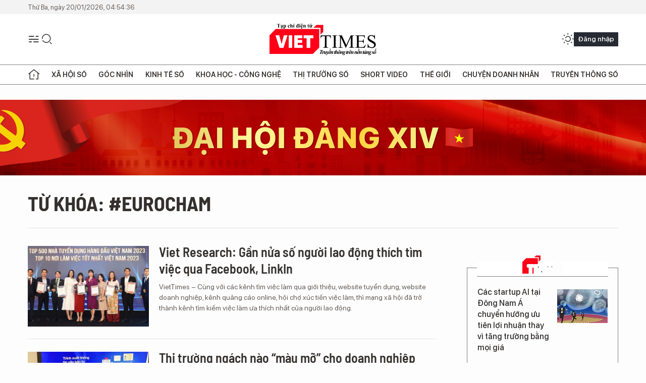

--- FILE ---
content_type: text/html;charset=utf-8
request_url: https://m.viettimes.vn/eurocham-tag29193.html
body_size: 4989
content:

 <!DOCTYPE html>
<html lang="vi">
<head>


 <title>EuroCham - tin tức, hình ảnh, video, bình luận | Viettimes - tin tức và phân tích chuyên sâu kinh tế, quốc tế, y tế</title>
<meta name="description" content="Tin nhanh, hình ảnh, video clip, bình luận mới về EuroCham. Cập nhật nhiều tin tức độc quyền 24h về EuroCham nhanh và nóng nhất liên tục trong ngày"/>
<meta name="keywords" content="Tin nhanh, hình ảnh, video clip, bình luận mới về EuroCham. Cập nhật nhiều tin tức độc quyền 24h về EuroCham nhanh và nóng nhất liên tục trong ngày"/>
<meta name="news_keywords" content="Tin nhanh, hình ảnh, video clip, bình luận mới về EuroCham. Cập nhật nhiều tin tức độc quyền 24h về EuroCham nhanh và nóng nhất liên tục trong ngày"/>
<meta http-equiv="Content-Type" content="text/html; charset=utf-8" />
<meta http-equiv="X-UA-Compatible" content="IE=edge"/>
<meta http-equiv="refresh" content="1200" />
<meta name="revisit-after" content="1 days" />
<meta name="viewport" content="width=device-width, initial-scale=1">
<meta http-equiv="content-language" content="vi" />
<link rel="shortcut icon" href="https://static.viettimes.vn/v3/mobile/styles/img/favicon.ico" type="image/x-icon" />
<link rel="dns-prefetch" href="//www.google-analytics.com" />
<link rel="dns-prefetch" href="//www.googletagmanager.com" />
<link rel="dns-prefetch" href="//stc.za.zaloapp.com" />
<link rel="dns-prefetch" href="//fonts.googleapis.com" />
<meta property="fb:pages" content="1106209986157468"/>
<meta property="fb:app_id" content="418859788918246"/>
<meta name="yandex-verification" content="121e8f12488834c7"/>
<meta name="msvalidate.01" content="3D228D3A34695D3FF8CCAA5DD6AEAA6C"/>
<meta name="zalo-platform-site-verification" content="RT-G58V29Gv3quKGYg8jCaxHZMsYeruoCZO" />
<script>
var cmsConfig = {
domainDesktop: 'https://viettimes.vn',
domainMobile: 'https://m.viettimes.vn',
domainApi: 'https://api.viettimes.vn',
domainStatic: 'https://static.viettimes.vn/v3/mobile',
domainLog: 'https://log.viettimes.vn',
googleAnalytics: 'G-9VXR93J6QG',
siteId: 0,
adsZone: 0,
adsLazy: true
};
var USER_AGENT=window.navigator&&window.navigator.userAgent||"",IS_MOBILE=/Android|webOS|iPhone|iPod|BlackBerry|Windows Phone|IEMobile|Mobile Safari|Opera Mini/i.test(USER_AGENT);var IS_REDIRECT=!1;window.location.hash&&"site_mobile"===window.location.hash.replace("#","")&&(setCookie("isMobile",IS_MOBILE?0:1,30),removeHash());var isMobile=getCookie("isMobile");function setCookie(o,e,i){var n=new Date;n.setTime(n.getTime()+24*i*60*60*1e3);var t="expires="+n.toUTCString();document.cookie=o+"="+e+"; "+t+";path=/;"}function getCookie(o){var e=document.cookie.indexOf(o+"="),i=e+o.length+1;if(!e&&o!==document.cookie.substring(0,o.length))return null;if(-1===e)return null;var n=document.cookie.indexOf(";",i);return-1===n&&(n=document.cookie.length),unescape(document.cookie.substring(i,n))}function removeHash(){0<window.location.toString().indexOf("#")&&window.history.pushState("",document.title,window.location.pathname)}0<isMobile||IS_MOBILE||(window.location=cmsConfig.domainDesktop+window.location.pathname+window.location.search,IS_REDIRECT=!0);
</script>

<meta name="author" content="Viettimes - tin tức và phân tích chuyên sâu kinh tế, quốc tế, y tế" />
<meta name="copyright" content="Copyright © 2026 by Viettimes - tin tức và phân tích chuyên sâu kinh tế, quốc tế, y tế" />
<meta name="RATING" content="GENERAL" />
<meta name="GENERATOR" content="Viettimes - tin tức và phân tích chuyên sâu kinh tế, quốc tế, y tế" />
<meta content="Viettimes - tin tức và phân tích chuyên sâu kinh tế, quốc tế, y tế" itemprop="sourceOrganization" name="source"/>
<meta content="news" itemprop="genre" name="medium"/>
<meta content="vi-VN" itemprop="inLanguage"/>
 <meta name="robots" content="noarchive, max-image-preview:large, index, follow" />
<meta name="GOOGLEBOT" content="noarchive, max-image-preview:large, index, follow" />
 <link rel="canonical" href="https://viettimes.vn/eurocham-tag29193.html" />

 <meta property="og:site_name" content="Viettimes - tin tức và phân tích chuyên sâu kinh tế, quốc tế, y tế"/>
<meta property="og:rich_attachment" content="true"/>
<meta property="og:type" content="website"/>
<meta property="og:url" itemprop="url" content="https://viettimes.vn"/>
<meta property="og:image" itemprop="thumbnailUrl" content="https://static.viettimes.vn/v3/mobile/styles/img/logo_share.png"/>
<meta property="og:image:width" content="1200"/>
<meta property="og:image:height" content="630"/>
<meta property="og:title" itemprop="headline" content="EuroCham - tin tức, hình ảnh, video, bình luận"/>
<meta property="og:description" itemprop="description" content="Tin nhanh, hình ảnh, video clip, bình luận mới về EuroCham. Cập nhật nhiều tin tức độc quyền 24h về EuroCham nhanh và nóng nhất liên tục trong ngày"/>
<meta name="twitter:card" value="summary"/>
<meta name="twitter:url" content="https://viettimes.vn"/>
<meta name="twitter:title" content="EuroCham - tin tức, hình ảnh, video, bình luận"/>
<meta name="twitter:description" content="Tin nhanh, hình ảnh, video clip, bình luận mới về EuroCham. Cập nhật nhiều tin tức độc quyền 24h về EuroCham nhanh và nóng nhất liên tục trong ngày"/>
<meta name="twitter:image" content="https://static.viettimes.vn/v3/mobile/styles/img/logo_share.png"/>
<meta name="twitter:site" content="@Viettimes - tin tức và phân tích chuyên sâu kinh tế, quốc tế, y tế"/>
<meta name="twitter:creator" content="@Viettimes - tin tức và phân tích chuyên sâu kinh tế, quốc tế, y tế"/>

<script type="application/ld+json">
{
"@context": "http://schema.org",
"@type": "Organization",
"name": "Viettimes - tin tức và phân tích chuyên sâu kinh tế, quốc tế, y tế",
"url": "https://viettimes.vn",
"logo": "https://static.viettimes.vn/v3/mobile/styles/img/logo.png"
}
</script>




 <link rel="preload" href="https://static.viettimes.vn/v3/mobile/styles/css/main.min-1.2.9.css" as="style" onload="this.onload=null;this.rel='stylesheet'">
<link rel="preload" href="https://static.viettimes.vn/v3/mobile/js/main.min.js?v=3.8" as="script">



<link rel="stylesheet" href="https://static.viettimes.vn/v3/mobile/styles/css/main.min-1.2.9.css">


  <script type="text/javascript">
var _metaOgUrl = 'https://viettimes.vn';
var page_title = document.title;
var tracked_url = window.location.pathname + window.location.search + window.location.hash;

</script>
 <script async="" src="https://www.googletagmanager.com/gtag/js?id=G-9VXR93J6QG"></script>
<script>
if(!IS_REDIRECT){
window.dataLayer = window.dataLayer || [];
function gtag(){dataLayer.push(arguments);}
gtag('js', new Date());
 gtag('config', 'G-9VXR93J6QG');
 }
</script>

<script async defer src="https://static.viettimes.vn/v3/web/js/log.min.js?v=1.6"></script>
 <script src="https://api.viettimes.vn/ads?object_type=2&object_id=0&platform=2&head_append=1" data-object="0"></script>

  
<script async src="https://sp.zalo.me/plugins/sdk.js"></script>
</head>
<body class="">  

<header class="m-header">
<div class="m-header__content">


<div class="m-menu">
<a href="javascript:void(0);" class="menu-icon"><i class="ic-bars"></i></a>
<div class="navigation">
<ul class="menu">
<div class="noti">
<span>Thông báo</span>
<div class="bell btn-bell">bell</div>
</div>
 
<li class="">
<a href="https://m.viettimes.vn/goc-nhin-truyen-thong/" title="Góc nhìn truyền thông">
Góc nhìn truyền thông

</a>

</li>

<li class="">
<a href="https://m.viettimes.vn/kinh-te-du-lieu/" title="Kinh tế - Dữ liệu">
Kinh tế - Dữ liệu
<span class="icon-down"></span>
</a>
 <ul class="sub-menu">

<li>
<a href="https://m.viettimes.vn/kinh-te-du-lieu/du-lieu/" title="Dữ liệu">Dữ liệu</a>
</li>

<li>
<a href="https://m.viettimes.vn/kinh-te-du-lieu/quan-tri/" title="Kinh Doanh">Kinh Doanh</a>
</li>

<li>
<a href="https://m.viettimes.vn/bat-dong-san/" title="Bất động sản">Bất động sản</a>
</li>
 </ul>
</li>

<li class="">
<a href="https://m.viettimes.vn/doanh-nghiep-doanh-nhan/" title="Chuyện doanh nhân ">
Chuyện doanh nhân 

</a>

</li>

<li class="">
<a href="https://m.viettimes.vn/xa-hoi-so/" title="Thời sự - Xã Hội ">
Thời sự - Xã Hội 
<span class="icon-down"></span>
</a>
 <ul class="sub-menu">

<li>
<a href="https://m.viettimes.vn/xa-hoi-su-kien/" title="Xã hội">Xã hội</a>
</li>

<li>
<a href="https://m.viettimes.vn/xa-hoi/y-te/" title="Y tế">Y tế</a>
</li>

<li>
<a href="https://m.viettimes.vn/xa-hoi/giao-duc/" title="Giáo dục">Giáo dục</a>
</li>

<li>
<a href="https://m.viettimes.vn/phap-luat/" title="Pháp luật">Pháp luật</a>
</li>
 </ul>
</li>

<li class="">
<a href="https://m.viettimes.vn/khoa-hoc-cong-nghe/" title="Khoa học - Công nghệ ">
Khoa học - Công nghệ 
<span class="icon-down"></span>
</a>
 <ul class="sub-menu">

<li>
<a href="https://m.viettimes.vn/cong-nghe/san-pham-cong-nghe/" title="Internet">Internet</a>
</li>

<li>
<a href="https://m.viettimes.vn/oto-xe-may/" title="Xe">Xe</a>
</li>

<li>
<a href="https://m.viettimes.vn/mobile/" title="Mobile">Mobile</a>
</li>

<li>
<a href="https://m.viettimes.vn/cong-nghe/chuyen-doi-so/" title="Chuyển đổi số">Chuyển đổi số</a>
</li>
 </ul>
</li>

<li class="">
<a href="https://m.viettimes.vn/the-gioi/" title="Thế giới">
Thế giới
<span class="icon-down"></span>
</a>
 <ul class="sub-menu">

<li>
<a href="https://m.viettimes.vn/the-gioi/toan-canh/" title="Toàn cảnh">Toàn cảnh</a>
</li>

<li>
<a href="https://m.viettimes.vn/the-gioi/phan-tich/" title="Phân tích">Phân tích</a>
</li>

<li>
<a href="https://m.viettimes.vn/chuyen-la/" title="Chuyện lạ">Chuyện lạ</a>
</li>
 </ul>
</li>

<li class="">
<a href="https://m.viettimes.vn/vdca/" title="Truyền thông số">
Truyền thông số
<span class="icon-down"></span>
</a>
 <ul class="sub-menu">

<li>
<a href="https://m.viettimes.vn/tin-tuc/" title="Tin tức ">Tin tức </a>
</li>

<li>
<a href="https://m.viettimes.vn/hoat-dong-hoi-vien/" title="Hoạt động Hội viên">Hoạt động Hội viên</a>
</li>
 </ul>
</li>

<li class="">
<a href="https://m.viettimes.vn/multimedia/" title="Multimedia">
Multimedia
<span class="icon-down"></span>
</a>
 <ul class="sub-menu">

<li>
<a href="https://m.viettimes.vn/anh/" title="Ảnh">Ảnh</a>
</li>

<li>
<a href="https://m.viettimes.vn/video/" title="Video">Video</a>
</li>

<li>
<a href="https://m.viettimes.vn/emagazine/" title="Emagazine">Emagazine</a>
</li>

<li>
<a href="https://m.viettimes.vn/infographic/" title="Infographic">Infographic</a>
</li>
 </ul>
</li>

<li class="">
<a href="https://viettimes.vn/cai-chinh/" title=" Cải chính" target="_blank">
 Cải chính

</a>

</li>

<li class="">
<a href="https://m.viettimes.vn/doi-song-doanh-nghiep/" title="Đời sống Doanh nghiệp">
Đời sống Doanh nghiệp

</a>

</li>
 </ul>
<div class="backdrop"></div>
</div>
</div>
 <div class="logo">
<a href="https://viettimes.vn" title="Viettimes - tin tức và phân tích chuyên sâu kinh tế, quốc tế, y tế">Viettimes - tin tức và phân tích chuyên sâu kinh tế, quốc tế, y tế</a>
</div>
<div class="m-utilities">
<div class="user-icon" id="userprofile"><i class="ic-user-line"></i></div>
<div class="m-search">
<a href="javascript:void(0);" class="search-icon"><i class="ic-search"></i></a>
<div class="dropdown-menu">
<div class="search-form">
<input type="text" class="form-control txtsearch" placeholder="Nhập từ khóa tìm kiếm">
<button type="button" class="btn btn-secondary btn_search">Tìm kiếm</button>
</div>
</div>
</div>
</div>
</div>
 

</header>  
<div id="adsMobile_AdsTop" class="banner clearfix" data-platform="2" data-position="Mobile_AdsTop">
<script>
window.addEventListener('load', function(){
if(typeof Mobile_AdsTop != 'undefined'){window.CMS_BANNER.pushAds(Mobile_AdsTop, 'adsMobile_AdsTop');}else{document.getElementById('adsMobile_AdsTop').style.display = "none";}
});
</script>
</div>
<div class="m-body"> 
<div class="breadcrumbs">
<h1 class="main">
<a href="https://m.viettimes.vn/eurocham-tag29193.html" title="EuroCham">Từ khóa: #EuroCham</a>
</h1>
</div>

</div>  
<div id="adsMobile_AdsBottom" class="banner clearfix" data-platform="2" data-position="Mobile_AdsBottom">
<script>
window.addEventListener('load', function(){
if(typeof Mobile_AdsBottom != 'undefined'){window.CMS_BANNER.pushAds(Mobile_AdsBottom, 'adsMobile_AdsBottom');}else{document.getElementById('adsMobile_AdsBottom').style.display = "none";}
});
</script>
</div> 
 <footer class="m-footer">
<p class="text-center" style="font-size: 16px;"><strong>TẠP CHÍ ĐIỆN TỬ VIETTIMES</strong></p>
<p class="text-center" style="font-size: 10px;"><strong>CƠ QUAN CỦA HỘI TRUYỀN THÔNG SỐ VIỆT NAM</strong></p>
<div class="m-app">
<a class="app" target="_blank" href="https://apps.apple.com/vn/app/b%C3%A1o-%C4%91i%E1%BB%87n-t%E1%BB%AD-viettimes/id1499834144?l=vi" title="VietTimes trên App Store">App Store</a>
<a class="app" target="_blank"href="https://play.google.com/store/apps/details?id=com.viettimes" title="VietTimes trên Google Play">Google Play</a>
</div>
<p>Giấy phép báo chí điện tử số 699/GP-BTTTT do Bộ trưởng Thông tin và Truyền thông cấp ngày 21/12/2015</p>
<p>Tổng Biên tập: <b>Nguyễn Bá Kiên</b></p>
<p>Tòa soạn: LK16-18, Khu đô thị Hinode Royal Park, Kim Chung, Hoài Đức, Hà Nội</p>
<p>VP đại diện tại miền Nam: Tầng 3, số 54, đường C1, phường 13, quận Tân Bình, TP.HCM</p>
<p>Điện thoại/fax: (024)32 151175</p>
<p>Email: <a href="mailto:toasoan@viettimes.vn" rel="nofollow noopener" target="_blank">toasoan@viettimes.vn</a></p>
<p><strong>Đường dây nóng</strong>: 0862 774 832</p>
<p><strong>Liên hệ quảng cáo</strong>: 093 228 8166</p>
<p>
<img src="https://static.viettimes.vn/v3/mobile/styles/img/dmca-badge-w100-5x1-06.png" alt="">
<em>® Chỉ được đăng tải nội dung thông tin khi có sự đồng ý bằng văn bản của Tạp chí Viettimes.</em>
</p>
</footer>
<a id="backtotop"><i class="ic-circle-up"></i></a>
<script src="https://www.gstatic.com/firebasejs/7.2.0/firebase-app.js"></script>
<script src="https://www.gstatic.com/firebasejs/7.2.0/firebase-messaging.js"></script>
<script type="text/javascript">
var firebaseConfig = {
apiKey: "AIzaSyDFhfjJdOVlnzrHEv7KslpMYQnVXV5eO2M",
authDomain: "bmcms-viettimes.firebaseapp.com",
databaseURL: "https://bmcms-viettimes.firebaseio.com",
projectId: "bmcms-viettimes",
storageBucket: "bmcms-viettimes.appspot.com",
messagingSenderId: "198363547128",
appId: "1:198363547128:web:ae2ca88f620657a6a7420d",
measurementId: "G-VH284JTHK8"
};
firebase.initializeApp(firebaseConfig);
</script>
<script defer src="https://static.viettimes.vn/v3/mobile/js/main.min.js?v=3.8"></script>


<div id="adsMobile_AdsBalloon" class="banner clearfix" data-platform="2" data-position="Mobile_AdsBalloon">
<script>
window.addEventListener('load', function(){
if(typeof Mobile_AdsBalloon != 'undefined'){window.CMS_BANNER.pushAds(Mobile_AdsBalloon, 'adsMobile_AdsBalloon');}else{document.getElementById('adsMobile_AdsBalloon').style.display = "none";}
});
</script>
</div>
<script>if(typeof CMS_BANNER != 'undefined'){CMS_BANNER.display();}</script>
<div id="fb-root"></div>
<script async defer crossorigin="anonymous" src="https://connect.facebook.net/vi_VN/sdk.js#xfbml=1&version=v8.0&appId=1150918135570204&autoLogAppEvents=1"></script>
<!-- Begin comScore Tag -->
<script type="text/javascript">
var _comscore = _comscore || [];
_comscore.push({ c1: "2", c2: "20929007" });
(function () {
var s = document.createElement("script"), el = document.getElementsByTagName("script")[0]; s.async = true;
s.src = (document.location.protocol == "https:" ? "https://sb" : "http://b") + ".scorecardresearch.com/beacon.js";
el.parentNode.insertBefore(s, el);
})();
</script>
<noscript>
<img src="http://b.scorecardresearch.com/p?c1=2&c2=20929007&cv=2.0&cj=1" />
</noscript>
<!-- End comScore Tag -->
</body>
</html>

--- FILE ---
content_type: text/html;charset=utf-8
request_url: https://viettimes.vn/eurocham-tag29193.html
body_size: 13205
content:
<!DOCTYPE html> <html lang="vi"> <head> <title>EuroCham | TẠP CHÍ ĐIỆN TỬ VIETTIMES</title> <meta name="description" content="Tin tức, hình ảnh, video clip MỚI NHẤT về EuroCham đang được dư luận quan tâm, cập nhật tin tuc EuroCham 24h trong ngày tại TẠP CHÍ ĐIỆN TỬ VIETTIMES"/> <meta name="keywords" content="EuroCham, tin tuc EuroCham, hinh anh EuroCham, video clip EuroCham"/> <meta name="news_keywords" content="EuroCham, tin tuc EuroCham, hinh anh EuroCham, video clip EuroCham"/> <meta http-equiv="Content-Type" content="text/html; charset=utf-8" /> <meta http-equiv="X-UA-Compatible" content="IE=edge"/> <meta http-equiv="refresh" content="1800" /> <meta name="revisit-after" content="1 days" /> <meta name="viewport" content="width=device-width, initial-scale=1"> <meta http-equiv="content-language" content="vi" /> <meta name="format-detection" content="telephone=no"/> <meta name="format-detection" content="address=no"/> <meta name="apple-mobile-web-app-capable" content="yes"> <meta name="apple-mobile-web-app-status-bar-style" content="black"> <meta name="apple-mobile-web-app-title" content="TẠP CHÍ ĐIỆN TỬ VIETTIMES"/> <meta name="referrer" content="no-referrer-when-downgrade"/> <link rel="shortcut icon" href="https://cdn.viettimes.vn/assets/web/styles/img/favicon.ico" type="image/x-icon" /> <link rel="preconnect" href="https://cdn.viettimes.vn"/> <link rel="dns-prefetch" href="https://cdn.viettimes.vn"/> <link rel="dns-prefetch" href="//www.google-analytics.com" /> <link rel="dns-prefetch" href="//www.googletagmanager.com" /> <link rel="dns-prefetch" href="//stc.za.zaloapp.com" /> <link rel="dns-prefetch" href="//fonts.googleapis.com" /> <script> var cmsConfig = { domainDesktop: 'https://viettimes.vn', domainMobile: 'https://viettimes.vn', domainApi: 'https://api.viettimes.vn', domainStatic: 'https://cdn.viettimes.vn', domainLog: 'https://log.viettimes.vn', googleAnalytics: 'G-9VXR93J6QG', siteId: 0, pageType: 12, objectId: 29193, adsZone: 0, allowAds: true, adsLazy: true, antiAdblock: true, }; var USER_AGENT=window.navigator&&(window.navigator.userAgent||window.navigator.vendor)||window.opera||"",IS_MOBILE=/Android|webOS|iPhone|iPod|BlackBerry|Windows Phone|IEMobile|Mobile Safari|Opera Mini/i.test(USER_AGENT),IS_REDIRECT=!1;function setCookie(e,o,i){var n=new Date,i=(n.setTime(n.getTime()+24*i*60*60*1e3),"expires="+n.toUTCString());document.cookie=e+"="+o+"; "+i+";path=/;"}function getCookie(e){var o=document.cookie.indexOf(e+"="),i=o+e.length+1;return!o&&e!==document.cookie.substring(0,e.length)||-1===o?null:(-1===(e=document.cookie.indexOf(";",i))&&(e=document.cookie.length),unescape(document.cookie.substring(i,e)))}; </script> <meta name="author" content="TẠP CHÍ ĐIỆN TỬ VIETTIMES" /> <meta name="copyright" content="Copyright © 2026 by TẠP CHÍ ĐIỆN TỬ VIETTIMES" /> <meta name="RATING" content="GENERAL" /> <meta name="GENERATOR" content="TẠP CHÍ ĐIỆN TỬ VIETTIMES" /> <meta content="TẠP CHÍ ĐIỆN TỬ VIETTIMES" itemprop="sourceOrganization" name="source"/> <meta content="news" itemprop="genre" name="medium"/> <meta name="robots" content="noarchive, max-image-preview:large, index, follow" /> <meta name="GOOGLEBOT" content="noarchive, max-image-preview:large, index, follow" /> <link rel="canonical" href="https://viettimes.vn/tu-khoa/eurocham-tag29193.html" /> <meta property="og:site_name" content="TẠP CHÍ ĐIỆN TỬ VIETTIMES"/> <meta property="og:rich_attachment" content="true"/> <meta property="og:type" content="website"/> <meta property="og:url" content="https://viettimes.vn/tu-khoa/eurocham-tag29193.html"/> <meta property="og:image" content="https://cdn.viettimes.vn/assets/web/styles/img/logo_share.png"/> <meta property="og:image:width" content="1200"/> <meta property="og:image:height" content="630"/> <meta property="og:title" content="EuroCham"/> <meta property="og:description" content="Tin tức, hình ảnh, video clip MỚI NHẤT về EuroCham đang được dư luận quan tâm, cập nhật tin tuc EuroCham 24h trong ngày tại TẠP CHÍ ĐIỆN TỬ VIETTIMES"/> <meta name="twitter:card" value="summary"/> <meta name="twitter:url" content="https://viettimes.vn/tu-khoa/eurocham-tag29193.html"/> <meta name="twitter:title" content="EuroCham"/> <meta name="twitter:description" content="Tin tức, hình ảnh, video clip MỚI NHẤT về EuroCham đang được dư luận quan tâm, cập nhật tin tuc EuroCham 24h trong ngày tại TẠP CHÍ ĐIỆN TỬ VIETTIMES"/> <meta name="twitter:image" content="https://cdn.viettimes.vn/assets/web/styles/img/logo_share.png"/> <meta name="twitter:site" content="@TẠP CHÍ ĐIỆN TỬ VIETTIMES"/> <meta name="twitter:creator" content="@TẠP CHÍ ĐIỆN TỬ VIETTIMES"/> <script type="application/ld+json"> { "@context": "http://schema.org", "@type": "Organization", "name": "TẠP CHÍ ĐIỆN TỬ VIETTIMES", "url": "https://viettimes.vn", "logo": "https://cdn.viettimes.vn/assets/web/styles/img/logo.png", "foundingDate": "2016", "founders": [ { "@type": "Person", "name": "Cơ quan của Hội Truyền thông số Việt Nam" } ], "address": [ { "@type": "PostalAddress", "streetAddress": "Hà Nội", "addressLocality": "Hà Nội City", "addressRegion": "Northeast", "postalCode": "100000", "addressCountry": "VNM" } ], "contactPoint": [ { "@type": "ContactPoint", "telephone": "+84-862-774-832", "contactType": "customer service" }, { "@type": "ContactPoint", "telephone": "+84-932-288-166", "contactType": "customer service" } ], "sameAs": [ "https://www.youtube.com/@TapchiVietTimes", "https://web.facebook.com/viettimes.vn/", "https://www.tiktok.com/@viettimes.vn?lang=vi-VN" ] } </script> <script type="application/ld+json"> { "@context" : "https://schema.org", "@type" : "WebSite", "name": "TẠP CHÍ ĐIỆN TỬ VIETTIMES", "url": "https://viettimes.vn", "alternateName" : "Tạp chí điện tử Viettimes, Cơ quan của Hội Truyền thông số Việt Nam", "potentialAction": { "@type": "SearchAction", "target": { "@type": "EntryPoint", "urlTemplate": "https:\/\/viettimes.vn/search/?q={search_term_string}" }, "query-input": "required name=search_term_string" } } </script> <script type="application/ld+json"> { "@context":"http://schema.org", "@type":"BreadcrumbList", "itemListElement":[ { "@type":"ListItem", "position":1, "item":{ "@id":"https://viettimes.vn/tu-khoa/eurocham-tag29193.html", "name":"EuroCham" } } ] } </script> <link rel="preload" href="https://cdn.viettimes.vn/assets/web/styles/fonts/audio/icomoon.woff" as="font" type="font/woff" crossorigin=""> <link rel="preload" href="https://cdn.viettimes.vn/assets/web/styles/fonts/icomoon/icomoon-12-12-25.woff" as="font" type="font/woff" crossorigin=""> <link rel="preload" href="https://cdn.viettimes.vn/assets/web/styles/fonts/SFProDisplay/SFProDisplay-BlackItalic.woff2" as="font" type="font/woff2" crossorigin=""> <link rel="preload" href="https://cdn.viettimes.vn/assets/web/styles/fonts/SFProDisplay/SFProDisplay-Bold.woff2" as="font" type="font/woff2" crossorigin=""> <link rel="preload" href="https://cdn.viettimes.vn/assets/web/styles/fonts/SFProDisplay/SFProDisplay-Semibold.woff2" as="font" type="font/woff2" crossorigin=""> <link rel="preload" href="https://cdn.viettimes.vn/assets/web/styles/fonts/SFProDisplay/SFProDisplay-Medium.woff2" as="font" type="font/woff2" crossorigin=""> <link rel="preload" href="https://cdn.viettimes.vn/assets/web/styles/fonts/SFProDisplay/SFProDisplay-Regular.woff2" as="font" type="font/woff2" crossorigin=""> <link rel="preload" href="https://cdn.viettimes.vn/assets/web/styles/fonts/BSC/BarlowSemiCondensed-Bold.woff2" as="font" type="font/woff2" crossorigin=""> <link rel="preload" href="https://cdn.viettimes.vn/assets/web/styles/fonts/BSC/BarlowSemiCondensed-SemiBold.woff2" as="font" type="font/woff2" crossorigin=""> <link rel="preload" href="https://cdn.viettimes.vn/assets/web/styles/fonts/NotoSerif/NotoSerif-Bold.woff2" as="font" type="font/woff2" crossorigin=""> <link rel="preload" href="https://cdn.viettimes.vn/assets/web/styles/fonts/NotoSerif/NotoSerif-Medium.woff2" as="font" type="font/woff2" crossorigin=""> <link rel="preload" href="https://cdn.viettimes.vn/assets/web/styles/fonts/NotoSerif/NotoSerif-Regular.woff2" as="font" type="font/woff2" crossorigin=""> <link rel="preload" href="https://cdn.viettimes.vn/assets/web/styles/fonts/PoppinsZ/PoppinsZ-SemiBold.woff2" as="font" type="font/woff2" crossorigin=""> <link rel="preload" href="https://cdn.viettimes.vn/assets/web/styles/fonts/PoppinsZ/PoppinsZ-Medium.woff2" as="font" type="font/woff2" crossorigin=""> <link rel="preload" href="https://cdn.viettimes.vn/assets/web/styles/fonts/PoppinsZ/PoppinsZ-Regular.woff2" as="font" type="font/woff2" crossorigin=""> <link rel="preload" href="https://cdn.viettimes.vn/assets/web/styles/css/main.min-1.0.30.css" as="style"> <link rel="preload" href="https://cdn.viettimes.vn/assets/web/js/main.min-1.0.31.js" as="script"> <link id="cms-style" rel="stylesheet" href="https://cdn.viettimes.vn/assets/web/styles/css/main.min-1.0.30.css"> <script type="text/javascript"> var _metaOgUrl = 'https://viettimes.vn/tu-khoa/eurocham-tag29193.html'; var page_title = document.title; var tracked_url = window.location.pathname + window.location.search + window.location.hash; </script> <script async="" src="https://www.googletagmanager.com/gtag/js?id=G-9VXR93J6QG"></script> <script> if(!IS_REDIRECT){ window.dataLayer = window.dataLayer || []; function gtag(){dataLayer.push(arguments);} gtag('js', new Date()); gtag('config', 'G-9VXR93J6QG'); } </script> </head> <body class="tag-page"> <div id="sdaWeb_SdaMasthead" class="rennab banner-top" data-platform="1" data-position="Web_SdaMasthead" style="display:none"> </div> <header class="site-header"> <div class="top-header"> <time class="time" id="today"></time> </div> <div class="grid"> <div class="menu-search"> <i class="ic-menu"></i> <div class="search"> <i class="ic-search"></i> <div class="search-form"> <div class="advance-search"> <input type="text" class="txtsearch" placeholder="Nhập từ khóa cần tìm"> <select id="dlMode" class="select-mode"> <option value="4" selected="">Tìm theo tiêu đề</option> <option value="5">Bài viết</option> <option value="2">Tác giả</option> </select> </div> <button type="button" class="btn btn_search" aria-label="Tìm kiếm"> <i class="ic-search"></i>Tìm kiếm </button> </div> </div> </div> <a class="logo" href="https://viettimes.vn" title="TẠP CHÍ ĐIỆN TỬ VIETTIMES">TẠP CHÍ ĐIỆN TỬ VIETTIMES</a> <div class="hdr-action"> <a href="javascript:void(0);" class="notification" title="Nhận thông báo"> <i class="ic-notification"></i> </a> <a href="javascript:void(0);" class="dark-mode" title="Chế độ tối"> <i class="ic-sun"></i> <i class="ic-moon"></i> </a> <div class="wrap-user user-profile"></div> </div> </div> <ul class="menu"> <li class="main"> <a href="/" class="menu-heading" title="Trang chủ"><i class="ic-home"></i></a> </li> <li class="main" data-id="175"> <a class="menu-heading" href="https://viettimes.vn/xa-hoi-so/" title="Xã hội số">Xã hội số</a> <div class="cate-news loading" data-zone="175"></div> </li> <li class="main" data-id="115"> <a class="menu-heading" href="https://viettimes.vn/goc-nhin-truyen-thong/" title="Góc nhìn">Góc nhìn</a> <div class="cate-news loading" data-zone="115"></div> </li> <li class="main" data-id="3"> <a class="menu-heading" href="https://viettimes.vn/kinh-te-so/" title="Kinh tế số">Kinh tế số</a> <div class="cate-news loading" data-zone="3"></div> </li> <li class="main" data-id="109"> <a class="menu-heading" href="https://viettimes.vn/khoa-hoc-cong-nghe/" title="Khoa học - Công nghệ ">Khoa học - Công nghệ </a> <div class="cate-news loading" data-zone="109"></div> </li> <li class="main" data-id="189"> <a class="menu-heading" href="https://viettimes.vn/thi-truong-so/" title="Thị trường số">Thị trường số</a> <div class="cate-news loading" data-zone="189"></div> </li> <li class="main" data-id="195"> <a class="menu-heading" href="https://viettimes.vn/short/" title="Short Video">Short Video</a> <div class="cate-news loading" data-zone="195"></div> </li> <li class="main" data-id="121"> <a class="menu-heading" href="https://viettimes.vn/the-gioi/" title="Thế giới">Thế giới</a> <div class="cate-news loading" data-zone="121"></div> </li> <li class="main" data-id="38"> <a class="menu-heading" href="https://viettimes.vn/doanh-nghiep-doanh-nhan/" title="Chuyện doanh nhân ">Chuyện doanh nhân </a> <div class="cate-news loading" data-zone="38"></div> </li> <li class="main" data-id="116"> <a class="menu-heading" href="https://viettimes.vn/vdca/" title="Truyền thông số">Truyền thông số</a> <div class="cate-news loading" data-zone="116"></div> </li> </ul> </header> <div class="big-menu-vertical"> <div class="hdr-action"> <i class="ic-close">close</i> <a href="#" class="notification"> <i class="ic-notification"></i> </a> <a href="#" class="dark-mode hidden"> <i class="ic-sun"></i> <i class="ic-moon"></i> </a> <a href="#" class="btn-modal" data-target="loginModal"> Đăng nhập </a> </div> <ul class="menu"> <li class="main"> <a href="/" class="menu-heading" title="Trang chủ"><i class="ic-home"></i>Trang chủ</a> </li> <li class="main"> <a class="menu-heading" href="https://viettimes.vn/xa-hoi-so/" title="Xã hội số">Xã hội số</a> <i class="ic-chevron-down"></i> <ul class="sub-menu"> <li class="main"> <a href="https://viettimes.vn/xa-hoi-su-kien/" title="Xã hội">Xã hội</a> </li> <li class="main"> <a href="https://viettimes.vn/phap-luat/" title="Pháp luật">Pháp luật</a> </li> <li class="main"> <a href="https://viettimes.vn/xa-hoi/y-te/" title="Y tế">Y tế</a> </li> </ul> </li> <li class="main"> <a class="menu-heading" href="https://viettimes.vn/goc-nhin-truyen-thong/" title="Góc nhìn">Góc nhìn</a> </li> <li class="main"> <a class="menu-heading" href="https://viettimes.vn/kinh-te-so/" title="Kinh tế số">Kinh tế số</a> <i class="ic-chevron-down"></i> <ul class="sub-menu"> <li class="main"> <a href="https://viettimes.vn/bat-dong-san/" title="Bất động sản">Bất động sản</a> </li> <li class="main"> <a href="https://viettimes.vn/kinh-te-du-lieu/du-lieu/" title="Dữ liệu">Dữ liệu</a> </li> <li class="main"> <a href="https://viettimes.vn/kinh-te-du-lieu/quan-tri/" title="Kinh Doanh">Kinh Doanh</a> </li> <li class="main"> <a href="https://viettimes.vn/chung-khoan/" title="Chứng khoán">Chứng khoán</a> </li> </ul> </li> <li class="main"> <a class="menu-heading" href="https://viettimes.vn/khoa-hoc-cong-nghe/" title="Khoa học - Công nghệ ">Khoa học - Công nghệ </a> <i class="ic-chevron-down"></i> <ul class="sub-menu"> <li class="main"> <a href="https://viettimes.vn/ai/" title="AI">AI</a> </li> <li class="main"> <a href="https://viettimes.vn/cong-nghe/chuyen-doi-so/" title="Chuyển đổi số">Chuyển đổi số</a> </li> <li class="main"> <a href="https://viettimes.vn/ha-tang-so/" title="Hạ tầng số">Hạ tầng số</a> </li> </ul> </li> <li class="main"> <a class="menu-heading" href="https://viettimes.vn/thi-truong-so/" title="Thị trường số">Thị trường số</a> <i class="ic-chevron-down"></i> <ul class="sub-menu"> <li class="main"> <a href="https://viettimes.vn/oto-xe-may/" title="Xe">Xe</a> </li> <li class="main"> <a href="https://viettimes.vn/san-pham-dich-vu/" title="Sản phẩm dịch vụ">Sản phẩm dịch vụ</a> </li> <li class="main"> <a href="https://viettimes.vn/tu-van-tieu-dung/" title="Tư vấn tiêu dùng">Tư vấn tiêu dùng</a> </li> </ul> </li> <li class="main"> <a class="menu-heading" href="https://viettimes.vn/the-gioi/" title="Thế giới">Thế giới</a> <i class="ic-chevron-down"></i> <ul class="sub-menu"> <li class="main"> <a href="https://viettimes.vn/chuyen-la/" title="Chuyện lạ">Chuyện lạ</a> </li> <li class="main"> <a href="https://viettimes.vn/the-gioi/phan-tich/" title="Phân tích">Phân tích</a> </li> <li class="main"> <a href="https://viettimes.vn/cong-nghe-moi/" title="Công nghệ mới">Công nghệ mới</a> </li> </ul> </li> <li class="main"> <a class="menu-heading" href="https://viettimes.vn/doanh-nghiep-doanh-nhan/" title="Chuyện doanh nhân ">Chuyện doanh nhân </a> </li> <li class="main"> <a class="menu-heading" href="https://viettimes.vn/vdca/" title="Truyền thông số">Truyền thông số</a> </li> <li class="main"> <a class="menu-heading" href="https://viettimes.vn/multimedia/" title="Viettimes Media">Viettimes Media</a> <i class="ic-chevron-down"></i> <ul class="sub-menu"> <li class="main"> <a href="https://viettimes.vn/anh/" title="Ảnh">Ảnh</a> </li> <li class="main"> <a href="https://viettimes.vn/video/" title="Video">Video</a> </li> <li class="main"> <a href="https://viettimes.vn/short/" title="Short Video">Short Video</a> </li> <li class="main"> <a href="https://viettimes.vn/emagazine/" title="Emagazine">Emagazine</a> </li> <li class="main"> <a href="https://viettimes.vn/infographic/" title="Infographic">Infographic</a> </li> </ul> </li> </ul> </div> <div class="site-body"> <div id="sdaWeb_SdaAfterMenu" class="rennab " data-platform="1" data-position="Web_SdaAfterMenu" style="display:none"> </div> <div class="container"> <div id="sdaWeb_SdaTop" class="rennab " data-platform="1" data-position="Web_SdaTop" style="display:none"> </div> <div class="breadcrumb"> <h2 class="main"> <a href="https://viettimes.vn/tu-khoa/eurocham-tag29193.html" title="EuroCham">Từ khóa: #EuroCham</a> </h2> </div> <div class="col"> <div class="main-col content-col"> <div class="timeline content-list" data-source="tag-timeline-29193"> <article class="story" data-id="172049"> <figure class="story__thumb"> <a class="cms-link" href="https://viettimes.vn/viet-research-gan-nua-so-nguoi-lao-dong-thich-tim-viec-qua-facebook-linkin-post172049.html" title="Viet Research: Gần nửa số người lao động thích tìm việc qua Facebook, LinkIn"> <img class="lazyload" src="[data-uri]" data-src="https://cdn.viettimes.vn/images/4913bdda32fa4768cd86a5fd17b0758f86bbc7774695f7b2d07ecd7dfae115669991c1b99e1dbe5f1d4a700d212ced6300f6f4468f2ed95095a3087d4477c92925741fce674319b54d57c4b639d9dbf7/truong-minh-tien-1-704.jpg.webp" alt="Viet Research: Gần nửa số người lao động thích tìm việc qua Facebook, LinkIn"> <noscript><img src="https://cdn.viettimes.vn/images/4913bdda32fa4768cd86a5fd17b0758f86bbc7774695f7b2d07ecd7dfae115669991c1b99e1dbe5f1d4a700d212ced6300f6f4468f2ed95095a3087d4477c92925741fce674319b54d57c4b639d9dbf7/truong-minh-tien-1-704.jpg.webp" alt="Viet Research: Gần nửa số người lao động thích tìm việc qua Facebook, LinkIn" class="image-fallback"></noscript> </a> </figure> <h2 class="story__heading" data-tracking="172049"> <a class="cms-link " href="https://viettimes.vn/viet-research-gan-nua-so-nguoi-lao-dong-thich-tim-viec-qua-facebook-linkin-post172049.html" title="Viet Research: Gần nửa số người lao động thích tìm việc qua Facebook, LinkIn"> Viet Research: Gần nửa số người lao động thích tìm việc qua Facebook, LinkIn </a> </h2> <div class="story__summary "> <p>VietTimes –&nbsp;Cùng với các kênh tìm việc làm qua giới thiệu, website tuyển dụng, website doanh nghiệp, kênh quảng cáo online, hội chợ xúc tiến việc làm, thì mạng xã hội đã trở thành kênh tìm kiếm việc làm ưa thích nhất của người lao động.</p> </div> </article> <article class="story" data-id="164518"> <figure class="story__thumb"> <a class="cms-link" href="https://viettimes.vn/thi-truong-ngach-nao-mau-mo-cho-doanh-nghiep-cong-nghe-so-viet-di-sang-chau-au-post164518.html" title="Thị trường ngách nào “màu mỡ” cho doanh nghiệp công nghệ số Việt đi sang châu Âu?"> <img class="lazyload" src="[data-uri]" data-src="https://cdn.viettimes.vn/images/4913bdda32fa4768cd86a5fd17b0758f3462b6fd9d147b4b262b423e1b9d4a693bc9a2bfe619e2a222dc3ef79f2b2a3734f2aa9bdd8c98bb4b564ad6b36d92b7/cds-anh-03-8443.jpg.webp" alt="Cùng với dịch vụ tư vấn chuyển đổi số, doanh nghiệp Việt còn có cơ hội triển khai thị trường dịch vụ giải pháp điện toán đám mây, IoT, mạng và dịch vụ 5G, giải pháp công nghệ xanh."> <noscript><img src="https://cdn.viettimes.vn/images/4913bdda32fa4768cd86a5fd17b0758f3462b6fd9d147b4b262b423e1b9d4a693bc9a2bfe619e2a222dc3ef79f2b2a3734f2aa9bdd8c98bb4b564ad6b36d92b7/cds-anh-03-8443.jpg.webp" alt="Cùng với dịch vụ tư vấn chuyển đổi số, doanh nghiệp Việt còn có cơ hội triển khai thị trường dịch vụ giải pháp điện toán đám mây, IoT, mạng và dịch vụ 5G, giải pháp công nghệ xanh." class="image-fallback"></noscript> </a> </figure> <h2 class="story__heading" data-tracking="164518"> <a class="cms-link " href="https://viettimes.vn/thi-truong-ngach-nao-mau-mo-cho-doanh-nghiep-cong-nghe-so-viet-di-sang-chau-au-post164518.html" title="Thị trường ngách nào “màu mỡ” cho doanh nghiệp công nghệ số Việt đi sang châu Âu?"> Thị trường ngách nào “màu mỡ” cho doanh nghiệp công nghệ số Việt đi sang châu Âu? </a> </h2> <div class="story__summary "> VietTimes – Nhiều công ty EU vẫn đang "vật lộn" với quá trình chuyển đổi số và đây là cơ hội tốt&nbsp;cho các doanh nghiệp tư vấn, cung cấp kiến thức chuyên môn và hướng dẫn về cách chuyển dịch&nbsp;- đại diện&nbsp;EuroCham nói. </div> </article> <article class="story" data-id="163403"> <figure class="story__thumb"> <a class="cms-link" href="https://viettimes.vn/viet-nam-can-som-ban-hanh-thue-doanh-nghiep-toi-thieu-toan-cau-post163403.html" title="Việt Nam cần sớm ban hành thuế doanh nghiệp tối thiểu toàn cầu "> <img class="lazyload" src="[data-uri]" data-src="https://cdn.viettimes.vn/images/4913bdda32fa4768cd86a5fd17b0758f9efc980669ee74959a61d0033c424a43a234f588cde255340ddc9517ef66db37c7167cdccc27bdb3a1c2783788d679a4/thue-thue-8390.jpg.webp" alt="Việt Nam cần sớm ban hành thuế doanh nghiệp tối thiểu toàn cầu (Ảnh minh họa - Nguồn: Báo Đầu tư)"> <noscript><img src="https://cdn.viettimes.vn/images/4913bdda32fa4768cd86a5fd17b0758f9efc980669ee74959a61d0033c424a43a234f588cde255340ddc9517ef66db37c7167cdccc27bdb3a1c2783788d679a4/thue-thue-8390.jpg.webp" alt="Việt Nam cần sớm ban hành thuế doanh nghiệp tối thiểu toàn cầu (Ảnh minh họa - Nguồn: Báo Đầu tư)" class="image-fallback"></noscript> </a> </figure> <h2 class="story__heading" data-tracking="163403"> <a class="cms-link " href="https://viettimes.vn/viet-nam-can-som-ban-hanh-thue-doanh-nghiep-toi-thieu-toan-cau-post163403.html" title="Việt Nam cần sớm ban hành thuế doanh nghiệp tối thiểu toàn cầu "> Việt Nam cần sớm ban hành thuế doanh nghiệp tối thiểu toàn cầu </a> </h2> <div class="story__summary "> VietTimes –&nbsp;Để Việt Nam vẫn là điểm đến hấp dẫn của các doanh nghiệp FDI, việc nghiên cứu và đưa ra các chính sách thuế phù hợp để thích ứng một cách nhanh chóng với quy định thuế doanh nghiệp tối thiểu toàn cầu là cần thiết. </div> </article> <article class="story" data-id="38972"> <figure class="story__thumb"> <a class="cms-link" href="https://viettimes.vn/doanh-nghiep-chau-au-lac-quan-ve-moi-truong-kinh-doanh-viet-nam-post38972.html" title="Doanh nghiệp châu Âu lạc quan về môi trường kinh doanh Việt Nam"> <img class="lazyload" src="[data-uri]" data-src="https://cdn.viettimes.vn/images/4913bdda32fa4768cd86a5fd17b0758fdbe0488eac3741bcf7ee94976b9e57e49d8811fd79fbd6b4a6a674240c94d568d86eb583c2d352af65af0067e3779e06b6aca9d9c431fca8e34c17a79eef70ad/tinh-hinh-kinh-doanh_ZCYY.jpg.webp" alt="Tình hình kinh doanh hiện tại"> <noscript><img src="https://cdn.viettimes.vn/images/4913bdda32fa4768cd86a5fd17b0758fdbe0488eac3741bcf7ee94976b9e57e49d8811fd79fbd6b4a6a674240c94d568d86eb583c2d352af65af0067e3779e06b6aca9d9c431fca8e34c17a79eef70ad/tinh-hinh-kinh-doanh_ZCYY.jpg.webp" alt="Tình hình kinh doanh hiện tại" class="image-fallback"></noscript> </a> </figure> <h2 class="story__heading" data-tracking="38972"> <a class="cms-link " href="https://viettimes.vn/doanh-nghiep-chau-au-lac-quan-ve-moi-truong-kinh-doanh-viet-nam-post38972.html" title="Doanh nghiệp châu Âu lạc quan về môi trường kinh doanh Việt Nam"> Doanh nghiệp châu Âu lạc quan về môi trường kinh doanh Việt Nam </a> </h2> <div class="story__summary "> <p>VietTimes -- Theo th&ocirc;ng tin từ EuroCham, chỉ số m&ocirc;i trường kinh doanh (BCI) của Việt Nam trong qu&yacute; 3 đạt 84 điểm, một con số ấn tượng để doanh nghiệp nước ngo&agrave;i t&igrave;m kiếm cơ hội đầu tư.</p> </div> </article> <div id="sdaWeb_SdaNative1" class="rennab " data-platform="1" data-position="Web_SdaNative1" style="display:none"> </div> </div> <button type="button" class="view-more control__loadmore" data-page="1" data-zone="0" data-type="tag" data-tag="29193" data-phrase="EuroCham"> Xem thêm </button> </div> <div class="sub-col sidebar-right"> <div id="sidebar-top-1"> <div id="sdaWeb_SdaRightHot1" class="rennab " data-platform="1" data-position="Web_SdaRightHot1" style="display:none"> </div> <div class="new-news fyi-position"> <h3 class="box-heading"> <span class="title">Tin mới</span> </h3> <div class="box-content" data-source="latest-news"> <article class="story"> <figure class="story__thumb"> <a class="cms-link" href="https://viettimes.vn/cac-startup-ai-tai-dong-nam-a-chuyen-huong-uu-tien-loi-nhuan-thay-vi-tang-truong-bang-moi-gia-post193890.html" title="Các startup AI tại Đông Nam Á chuyển hướng ưu tiên lợi nhuận thay vì tăng trưởng bằng mọi giá"> <img class="lazyload" src="[data-uri]" data-src="https://cdn.viettimes.vn/images/40c8840506af5171700ba1e9853c8498a63773d4ca6c4ee5daba186b3724ac7e3dd2105f27dfeeb439e0e5007dd2bdea25741fce674319b54d57c4b639d9dbf7/capture-2112.png.webp" data-srcset="https://cdn.viettimes.vn/images/40c8840506af5171700ba1e9853c8498a63773d4ca6c4ee5daba186b3724ac7e3dd2105f27dfeeb439e0e5007dd2bdea25741fce674319b54d57c4b639d9dbf7/capture-2112.png.webp 1x, https://cdn.viettimes.vn/images/66439f3d2a23e8b58e4790bb6cd3a086a63773d4ca6c4ee5daba186b3724ac7e3dd2105f27dfeeb439e0e5007dd2bdea25741fce674319b54d57c4b639d9dbf7/capture-2112.png.webp 2x" alt="Các công ty khởi nghiệp AI tại Đông Nam Á đang gấp rút đạt được lợi nhuận để đảm bảo tồn tại nếu bong bóng đầu tư trong lĩnh vực này vỡ. Ảnh: Nikkei Asia."> <noscript><img src="https://cdn.viettimes.vn/images/40c8840506af5171700ba1e9853c8498a63773d4ca6c4ee5daba186b3724ac7e3dd2105f27dfeeb439e0e5007dd2bdea25741fce674319b54d57c4b639d9dbf7/capture-2112.png.webp" srcset="https://cdn.viettimes.vn/images/40c8840506af5171700ba1e9853c8498a63773d4ca6c4ee5daba186b3724ac7e3dd2105f27dfeeb439e0e5007dd2bdea25741fce674319b54d57c4b639d9dbf7/capture-2112.png.webp 1x, https://cdn.viettimes.vn/images/66439f3d2a23e8b58e4790bb6cd3a086a63773d4ca6c4ee5daba186b3724ac7e3dd2105f27dfeeb439e0e5007dd2bdea25741fce674319b54d57c4b639d9dbf7/capture-2112.png.webp 2x" alt="Các công ty khởi nghiệp AI tại Đông Nam Á đang gấp rút đạt được lợi nhuận để đảm bảo tồn tại nếu bong bóng đầu tư trong lĩnh vực này vỡ. Ảnh: Nikkei Asia." class="image-fallback"></noscript> </a> </figure> <h2 class="story__heading" data-tracking="193890"> <a class="cms-link " href="https://viettimes.vn/cac-startup-ai-tai-dong-nam-a-chuyen-huong-uu-tien-loi-nhuan-thay-vi-tang-truong-bang-moi-gia-post193890.html" title="Các startup AI tại Đông Nam Á chuyển hướng ưu tiên lợi nhuận thay vì tăng trưởng bằng mọi giá"> Các startup AI tại Đông Nam Á chuyển hướng ưu tiên lợi nhuận thay vì tăng trưởng bằng mọi giá </a> </h2> </article> <article class="story"> <figure class="story__thumb"> <a class="cms-link" href="https://viettimes.vn/huawei-dat-muc-tieu-trang-bi-he-thong-ho-tro-lai-cho-hon-80-mau-xe-trong-nam-nay-post193888.html" title="Huawei đặt mục tiêu trang bị hệ thống hỗ trợ lái cho hơn 80 mẫu xe trong năm nay"> <img class="lazyload" src="[data-uri]" data-src="https://cdn.viettimes.vn/images/40c8840506af5171700ba1e9853c8498a63773d4ca6c4ee5daba186b3724ac7eabcce050ca72e1d09a59214a22ce5cacbadbb11974c9e4f81d729a0b6828506a/capture-416.png.webp" data-srcset="https://cdn.viettimes.vn/images/40c8840506af5171700ba1e9853c8498a63773d4ca6c4ee5daba186b3724ac7eabcce050ca72e1d09a59214a22ce5cacbadbb11974c9e4f81d729a0b6828506a/capture-416.png.webp 1x, https://cdn.viettimes.vn/images/66439f3d2a23e8b58e4790bb6cd3a086a63773d4ca6c4ee5daba186b3724ac7eabcce050ca72e1d09a59214a22ce5cacbadbb11974c9e4f81d729a0b6828506a/capture-416.png.webp 2x" alt="Ngày càng nhiều nhà sản xuất ô tô sử dụng hệ thống hỗ trợ lái xe của Huawei. Ảnh: Nikkei Asia."> <noscript><img src="https://cdn.viettimes.vn/images/40c8840506af5171700ba1e9853c8498a63773d4ca6c4ee5daba186b3724ac7eabcce050ca72e1d09a59214a22ce5cacbadbb11974c9e4f81d729a0b6828506a/capture-416.png.webp" srcset="https://cdn.viettimes.vn/images/40c8840506af5171700ba1e9853c8498a63773d4ca6c4ee5daba186b3724ac7eabcce050ca72e1d09a59214a22ce5cacbadbb11974c9e4f81d729a0b6828506a/capture-416.png.webp 1x, https://cdn.viettimes.vn/images/66439f3d2a23e8b58e4790bb6cd3a086a63773d4ca6c4ee5daba186b3724ac7eabcce050ca72e1d09a59214a22ce5cacbadbb11974c9e4f81d729a0b6828506a/capture-416.png.webp 2x" alt="Ngày càng nhiều nhà sản xuất ô tô sử dụng hệ thống hỗ trợ lái xe của Huawei. Ảnh: Nikkei Asia." class="image-fallback"></noscript> </a> </figure> <h2 class="story__heading" data-tracking="193888"> <a class="cms-link " href="https://viettimes.vn/huawei-dat-muc-tieu-trang-bi-he-thong-ho-tro-lai-cho-hon-80-mau-xe-trong-nam-nay-post193888.html" title="Huawei đặt mục tiêu trang bị hệ thống hỗ trợ lái cho hơn 80 mẫu xe trong năm nay"> Huawei đặt mục tiêu trang bị hệ thống hỗ trợ lái cho hơn 80 mẫu xe trong năm nay </a> </h2> </article> <article class="story"> <figure class="story__thumb"> <a class="cms-link" href="https://viettimes.vn/truyen-thong-quoc-te-nhan-dinh-tich-cuc-ve-dai-hoi-xiv-post193894.html" title="Truyền thông quốc tế nhận định tích cực về Đại hội XIV"> <img class="lazyload" src="[data-uri]" data-src="https://cdn.viettimes.vn/images/cbc11ac2689e850ea1beefdb9ab5dce2738dd37578f000c8328649d2573c1b4b4bc770c8a7e30a2ad3cf84b26e9a2ffce290ae6a59149d17846d898723feda3c03ce786162d7d9a56d722b55876c0069898c359e1903bd03ae9ffa431a1227c9/truyen-thong-quoc-te-nhan-dinh-tich-cuc-ve-dai-hoi-xiv.png.webp" data-srcset="https://cdn.viettimes.vn/images/cbc11ac2689e850ea1beefdb9ab5dce2738dd37578f000c8328649d2573c1b4b4bc770c8a7e30a2ad3cf84b26e9a2ffce290ae6a59149d17846d898723feda3c03ce786162d7d9a56d722b55876c0069898c359e1903bd03ae9ffa431a1227c9/truyen-thong-quoc-te-nhan-dinh-tich-cuc-ve-dai-hoi-xiv.png.webp 1x, https://cdn.viettimes.vn/images/d038c4e9154c042af6e17795acf8ef4d738dd37578f000c8328649d2573c1b4b4bc770c8a7e30a2ad3cf84b26e9a2ffce290ae6a59149d17846d898723feda3c03ce786162d7d9a56d722b55876c0069898c359e1903bd03ae9ffa431a1227c9/truyen-thong-quoc-te-nhan-dinh-tich-cuc-ve-dai-hoi-xiv.png.webp 2x" alt="Một người đàn ông đi ngang qua bảng quảng cáo Đại hội Đảng Cộng sản Việt Nam lần thứ 14 bên ngoài Trung tâm Hội nghị Quốc gia ở Hà Nội vào ngày 15/1. Ảnh: AFP."> <noscript><img src="https://cdn.viettimes.vn/images/cbc11ac2689e850ea1beefdb9ab5dce2738dd37578f000c8328649d2573c1b4b4bc770c8a7e30a2ad3cf84b26e9a2ffce290ae6a59149d17846d898723feda3c03ce786162d7d9a56d722b55876c0069898c359e1903bd03ae9ffa431a1227c9/truyen-thong-quoc-te-nhan-dinh-tich-cuc-ve-dai-hoi-xiv.png.webp" srcset="https://cdn.viettimes.vn/images/cbc11ac2689e850ea1beefdb9ab5dce2738dd37578f000c8328649d2573c1b4b4bc770c8a7e30a2ad3cf84b26e9a2ffce290ae6a59149d17846d898723feda3c03ce786162d7d9a56d722b55876c0069898c359e1903bd03ae9ffa431a1227c9/truyen-thong-quoc-te-nhan-dinh-tich-cuc-ve-dai-hoi-xiv.png.webp 1x, https://cdn.viettimes.vn/images/d038c4e9154c042af6e17795acf8ef4d738dd37578f000c8328649d2573c1b4b4bc770c8a7e30a2ad3cf84b26e9a2ffce290ae6a59149d17846d898723feda3c03ce786162d7d9a56d722b55876c0069898c359e1903bd03ae9ffa431a1227c9/truyen-thong-quoc-te-nhan-dinh-tich-cuc-ve-dai-hoi-xiv.png.webp 2x" alt="Một người đàn ông đi ngang qua bảng quảng cáo Đại hội Đảng Cộng sản Việt Nam lần thứ 14 bên ngoài Trung tâm Hội nghị Quốc gia ở Hà Nội vào ngày 15/1. Ảnh: AFP." class="image-fallback"></noscript> </a> </figure> <h2 class="story__heading" data-tracking="193894"> <a class="cms-link " href="https://viettimes.vn/truyen-thong-quoc-te-nhan-dinh-tich-cuc-ve-dai-hoi-xiv-post193894.html" title="Truyền thông quốc tế nhận định tích cực về Đại hội XIV"> Truyền thông quốc tế nhận định tích cực về Đại hội XIV </a> </h2> </article> <article class="story"> <figure class="story__thumb"> <a class="cms-link" href="https://viettimes.vn/duoc-gan-dong-co-phan-luc-uav-tu-sat-moi-cua-nga-diet-gon-himars-my-vien-tro-cho-ukraine-post193891.html" title="Được gắn động cơ phản lực, UAV tự sát mới của Nga diệt gọn HIMARS Mỹ viện trợ cho Ukraine"> <img class="lazyload" src="[data-uri]" data-src="https://cdn.viettimes.vn/images/[base64]/duoc-gan-dong-co-phan-luc-uav-tu-sat-moi-cua-nga-diet-gon-himars-my-vien-tro-cho-ukraine.png.webp" data-srcset="https://cdn.viettimes.vn/images/[base64]/duoc-gan-dong-co-phan-luc-uav-tu-sat-moi-cua-nga-diet-gon-himars-my-vien-tro-cho-ukraine.png.webp 1x, https://cdn.viettimes.vn/images/[base64]/duoc-gan-dong-co-phan-luc-uav-tu-sat-moi-cua-nga-diet-gon-himars-my-vien-tro-cho-ukraine.png.webp 2x" alt="Mẫu UAV Shahed 136 và một mẫu UAV gắn động cơ phản lực mới của Nga chưa được làm rõ. Ảnh: MW."> <noscript><img src="https://cdn.viettimes.vn/images/[base64]/duoc-gan-dong-co-phan-luc-uav-tu-sat-moi-cua-nga-diet-gon-himars-my-vien-tro-cho-ukraine.png.webp" srcset="https://cdn.viettimes.vn/images/[base64]/duoc-gan-dong-co-phan-luc-uav-tu-sat-moi-cua-nga-diet-gon-himars-my-vien-tro-cho-ukraine.png.webp 1x, https://cdn.viettimes.vn/images/[base64]/duoc-gan-dong-co-phan-luc-uav-tu-sat-moi-cua-nga-diet-gon-himars-my-vien-tro-cho-ukraine.png.webp 2x" alt="Mẫu UAV Shahed 136 và một mẫu UAV gắn động cơ phản lực mới của Nga chưa được làm rõ. Ảnh: MW." class="image-fallback"></noscript> </a> </figure> <h2 class="story__heading" data-tracking="193891"> <a class="cms-link " href="https://viettimes.vn/duoc-gan-dong-co-phan-luc-uav-tu-sat-moi-cua-nga-diet-gon-himars-my-vien-tro-cho-ukraine-post193891.html" title="Được gắn động cơ phản lực, UAV tự sát mới của Nga diệt gọn HIMARS Mỹ viện trợ cho Ukraine"> Được gắn động cơ phản lực, UAV tự sát mới của Nga diệt gọn HIMARS Mỹ viện trợ cho Ukraine </a> </h2> </article> <article class="story"> <figure class="story__thumb"> <a class="cms-link" href="https://viettimes.vn/ong-trump-lien-ket-tham-vong-gianh-greenland-voi-giai-nobel-hoa-binh-eu-chuan-bi-tra-dua-post193889.html" title="Ông Trump liên kết tham vọng giành Greenland với giải Nobel Hòa bình, EU chuẩn bị trả đũa"> <img class="lazyload" src="[data-uri]" data-src="https://cdn.viettimes.vn/images/[base64]/ong-trump-lien-ket-tham-vong-gianh-greenland-voi-giai-nobel-hoa-binh-eu-chuan-bi-tra-dua.png.webp" data-srcset="https://cdn.viettimes.vn/images/[base64]/ong-trump-lien-ket-tham-vong-gianh-greenland-voi-giai-nobel-hoa-binh-eu-chuan-bi-tra-dua.png.webp 1x, https://cdn.viettimes.vn/images/[base64]/ong-trump-lien-ket-tham-vong-gianh-greenland-voi-giai-nobel-hoa-binh-eu-chuan-bi-tra-dua.png.webp 2x" alt="Tổng thống Mỹ Donald Trump trước lúc khởi hành đến Căn cứ Liên hợp Andrews ngày 22/11/2025. Ảnh: Reuters."> <noscript><img src="https://cdn.viettimes.vn/images/[base64]/ong-trump-lien-ket-tham-vong-gianh-greenland-voi-giai-nobel-hoa-binh-eu-chuan-bi-tra-dua.png.webp" srcset="https://cdn.viettimes.vn/images/[base64]/ong-trump-lien-ket-tham-vong-gianh-greenland-voi-giai-nobel-hoa-binh-eu-chuan-bi-tra-dua.png.webp 1x, https://cdn.viettimes.vn/images/[base64]/ong-trump-lien-ket-tham-vong-gianh-greenland-voi-giai-nobel-hoa-binh-eu-chuan-bi-tra-dua.png.webp 2x" alt="Tổng thống Mỹ Donald Trump trước lúc khởi hành đến Căn cứ Liên hợp Andrews ngày 22/11/2025. Ảnh: Reuters." class="image-fallback"></noscript> </a> </figure> <h2 class="story__heading" data-tracking="193889"> <a class="cms-link " href="https://viettimes.vn/ong-trump-lien-ket-tham-vong-gianh-greenland-voi-giai-nobel-hoa-binh-eu-chuan-bi-tra-dua-post193889.html" title="Ông Trump liên kết tham vọng giành Greenland với giải Nobel Hòa bình, EU chuẩn bị trả đũa"> Ông Trump liên kết tham vọng giành Greenland với giải Nobel Hòa bình, EU chuẩn bị trả đũa </a> </h2> </article> </div> </div> <div class="box-default fyi-position"> <h3 class="box-heading"> <a class="title" href="https://viettimes.vn/chu-de/thuc-day-kinh-te-so-155.html" title="Thúc đẩy Kinh tế số"> Thúc đẩy Kinh tế số </a> </h3> <div class="box-content" data-source="topic-box-155"> <article class="story"> <figure class="story__thumb"> <a class="cms-link" href="https://viettimes.vn/chu-tich-arobid-tran-van-chin-tiet-lo-chia-khoa-so-giup-doanh-nghiep-viet-vuon-ra-the-gioi-post190676.html" title="Chủ tịch Arobid Trần Văn Chín tiết lộ “chìa khóa số” giúp doanh nghiệp Việt vươn ra thế giới"> <img class="lazyload" src="[data-uri]" data-src="https://cdn.viettimes.vn/images/88c2b7fc7efd5093108429c9cbbc1d7ad46b2cd42a1e7f7571a3cabc62889185a4a86158e06d2f20a31530daf9458e015d1c1dcd47860e8b254e1591f6be0d6648053a09861e1e8909204a507612a6d8/arobid-346-5274.jpg.webp" alt="Chủ tịch Arobid Trần Văn Chín tiết lộ “chìa khóa số” giúp doanh nghiệp Việt vươn ra thế giới"> <noscript><img src="https://cdn.viettimes.vn/images/88c2b7fc7efd5093108429c9cbbc1d7ad46b2cd42a1e7f7571a3cabc62889185a4a86158e06d2f20a31530daf9458e015d1c1dcd47860e8b254e1591f6be0d6648053a09861e1e8909204a507612a6d8/arobid-346-5274.jpg.webp" alt="Chủ tịch Arobid Trần Văn Chín tiết lộ “chìa khóa số” giúp doanh nghiệp Việt vươn ra thế giới" class="image-fallback"></noscript> </a> </figure> <h2 class="story__heading" data-tracking="190676"> <a class="cms-link " href="https://viettimes.vn/chu-tich-arobid-tran-van-chin-tiet-lo-chia-khoa-so-giup-doanh-nghiep-viet-vuon-ra-the-gioi-post190676.html" title="Chủ tịch Arobid Trần Văn Chín tiết lộ “chìa khóa số” giúp doanh nghiệp Việt vươn ra thế giới"> Chủ tịch Arobid Trần Văn Chín tiết lộ “chìa khóa số” giúp doanh nghiệp Việt vươn ra thế giới </a> </h2> </article> <article class="story"> <h2 class="story__heading" data-tracking="190938"> <a class="cms-link " href="https://viettimes.vn/viet-nam-thuc-day-hinh-thanh-he-sinh-thai-5g-ai-cho-phat-trien-ben-vung-asean-post190938.html" title="Việt Nam thúc đẩy hình thành hệ sinh thái 5G – AI cho phát triển bền vững ASEAN"> Việt Nam thúc đẩy hình thành hệ sinh thái 5G – AI cho phát triển bền vững ASEAN </a> </h2> </article> <article class="story"> <h2 class="story__heading" data-tracking="184608"> <a class="cms-link " href="https://viettimes.vn/giai-thuong-vda-tao-dong-luc-manh-me-de-to-chuc-doanh-nghiep-vuon-len-lam-chu-cong-nghe-post184608.html" title="Giải thưởng VDA tạo động lực mạnh mẽ để tổ chức, doanh nghiệp vươn lên làm chủ công nghệ"> <i class="ic-type-emagazine"></i> Giải thưởng VDA tạo động lực mạnh mẽ để tổ chức, doanh nghiệp vươn lên làm chủ công nghệ </a> </h2> </article> <article class="story"> <h2 class="story__heading" data-tracking="184579"> <a class="cms-link " href="https://viettimes.vn/vda-la-giai-thuong-danh-gia-the-hien-no-luc-chuyen-doi-so-quoc-gia-post184579.html" title="&#34;VDA là giải thưởng danh giá, thể hiện nỗ lực chuyển đổi số quốc gia&#34;"> "VDA là giải thưởng danh giá, thể hiện nỗ lực chuyển đổi số quốc gia" </a> </h2> </article> <article class="story"> <h2 class="story__heading" data-tracking="184651"> <a class="cms-link " href="https://viettimes.vn/vda-dong-gop-tich-cuc-vao-su-phat-trien-kinh-te-so-xa-hoi-so-chinh-phu-so-post184651.html" title="VDA đóng góp tích cực vào sự phát triển kinh tế số, xã hội số, chính phủ số"> <i class="ic-type-emagazine"></i> VDA đóng góp tích cực vào sự phát triển kinh tế số, xã hội số, chính phủ số </a> </h2> </article> </div> </div> <div id="sdaWeb_SdaRightHot2" class="rennab " data-platform="1" data-position="Web_SdaRightHot2" style="display:none"> </div> <div id="sdaWeb_SdaRight1" class="rennab " data-platform="1" data-position="Web_SdaRight1" style="display:none"> </div> <div class="box-default fyi-position"> <h3 class="box-heading"> <a class="title" href="https://viettimes.vn/chu-de/trang-chu-1.html" title="TRANG CHỦ"> TRANG CHỦ </a> </h3> <div class="box-content" data-source="topic-box-1"> <article class="story"> <figure class="story__thumb"> <a class="cms-link" href="https://viettimes.vn/khoa-hoc-cong-nghe-mo-duong-cho-tp-ho-chi-minh-phat-trien-dot-pha-post193875.html" title="Khoa học công nghệ mở đường cho TP Hồ Chí Minh phát triển đột phá"> <img class="lazyload" src="[data-uri]" data-src="https://cdn.viettimes.vn/images/d3a9873b17e167ea5662605e5862db948ca0c49a94b8d41c6f60b600f2c88fc44a8d55efcc2242642ad48390db1c8839db555f61e1a114c9b0466c71b033b778a1a399500f239fc62c2488306742dca825741fce674319b54d57c4b639d9dbf7/ptt-tran-luu-quang-17053794133481267884596-6931.jpg.webp" data-srcset="https://cdn.viettimes.vn/images/d3a9873b17e167ea5662605e5862db948ca0c49a94b8d41c6f60b600f2c88fc44a8d55efcc2242642ad48390db1c8839db555f61e1a114c9b0466c71b033b778a1a399500f239fc62c2488306742dca825741fce674319b54d57c4b639d9dbf7/ptt-tran-luu-quang-17053794133481267884596-6931.jpg.webp 1x, https://cdn.viettimes.vn/images/1c1265e0af29bb7bd71e59c0459366efe7cccf66780a4f93b8ba17070997ad12d1ca08551f84048278481a8339159dc383ec7cdb0e71df6f14fa2fe17ffad47235c1fc3f59628d9b8a23ec9e72c716ff22b810ffe4f6cf53bfc7069ffdde2613/ptt-tran-luu-quang-17053794133481267884596-6931.jpg.webp 2x" alt="Ông Trần Lưu Quang, Bí thư Thành ủy TP Hồ Chí Minh."> <noscript><img src="https://cdn.viettimes.vn/images/d3a9873b17e167ea5662605e5862db948ca0c49a94b8d41c6f60b600f2c88fc44a8d55efcc2242642ad48390db1c8839db555f61e1a114c9b0466c71b033b778a1a399500f239fc62c2488306742dca825741fce674319b54d57c4b639d9dbf7/ptt-tran-luu-quang-17053794133481267884596-6931.jpg.webp" srcset="https://cdn.viettimes.vn/images/d3a9873b17e167ea5662605e5862db948ca0c49a94b8d41c6f60b600f2c88fc44a8d55efcc2242642ad48390db1c8839db555f61e1a114c9b0466c71b033b778a1a399500f239fc62c2488306742dca825741fce674319b54d57c4b639d9dbf7/ptt-tran-luu-quang-17053794133481267884596-6931.jpg.webp 1x, https://cdn.viettimes.vn/images/1c1265e0af29bb7bd71e59c0459366efe7cccf66780a4f93b8ba17070997ad12d1ca08551f84048278481a8339159dc383ec7cdb0e71df6f14fa2fe17ffad47235c1fc3f59628d9b8a23ec9e72c716ff22b810ffe4f6cf53bfc7069ffdde2613/ptt-tran-luu-quang-17053794133481267884596-6931.jpg.webp 2x" alt="Ông Trần Lưu Quang, Bí thư Thành ủy TP Hồ Chí Minh." class="image-fallback"></noscript> </a> </figure> <h2 class="story__heading" data-tracking="193875"> <a class="cms-link " href="https://viettimes.vn/khoa-hoc-cong-nghe-mo-duong-cho-tp-ho-chi-minh-phat-trien-dot-pha-post193875.html" title="Khoa học công nghệ mở đường cho TP Hồ Chí Minh phát triển đột phá"> Khoa học công nghệ mở đường cho TP Hồ Chí Minh phát triển đột phá </a> </h2> </article> <article class="story"> <h2 class="story__heading" data-tracking="193873"> <a class="cms-link " href="https://viettimes.vn/bien-khat-vong-thanh-hien-thuc-tien-vung-chac-trong-ky-nguyen-vuon-minh-post193873.html" title="&#34;Biến khát vọng thành hiện thực, tiến vững chắc trong kỷ nguyên vươn mình&#34;"> <i class="ic-type-live"></i> "Biến khát vọng thành hiện thực, tiến vững chắc trong kỷ nguyên vươn mình" </a> </h2> </article> <article class="story"> <h2 class="story__heading" data-tracking="193857"> <a class="cms-link " href="https://viettimes.vn/vi-sao-my-moi-viet-nam-vao-hoi-dong-hoa-binh-dai-gaza-post193857.html" title="Vì sao Mỹ mời Việt Nam vào Hội đồng Hòa bình Dải Gaza?"> Vì sao Mỹ mời Việt Nam vào Hội đồng Hòa bình Dải Gaza? </a> </h2> </article> <article class="story"> <h2 class="story__heading" data-tracking="193871"> <a class="cms-link " href="https://viettimes.vn/vinfast-ep-honda-tang-toc-trong-cuoc-dua-xe-may-dien-tai-viet-nam-post193871.html" title="VinFast &#34;ép&#34; Honda tăng tốc trong cuộc đua xe máy điện tại Việt Nam"> VinFast "ép" Honda tăng tốc trong cuộc đua xe máy điện tại Việt Nam </a> </h2> </article> <article class="story"> <h2 class="story__heading" data-tracking="193879"> <a class="cms-link " href="https://viettimes.vn/xay-dung-giai-cap-cong-nhan-hien-dai-lon-manh-trong-ky-nguyen-moi-post193879.html" title="Xây dựng giai cấp công nhân hiện đại, lớn mạnh trong kỷ nguyên mới"> Xây dựng giai cấp công nhân hiện đại, lớn mạnh trong kỷ nguyên mới </a> </h2> </article> </div> </div> <div id="sdaWeb_SdaRight2" class="rennab " data-platform="1" data-position="Web_SdaRight2" style="display:none"> </div> <div id="sdaWeb_SdaRight3" class="rennab " data-platform="1" data-position="Web_SdaRight3" style="display:none"> </div> <div id="sdaWeb_SdaRight4" class="rennab " data-platform="1" data-position="Web_SdaRight4" style="display:none"> </div> <div id="sdaWeb_SdaRight5" class="rennab " data-platform="1" data-position="Web_SdaRight5" style="display:none"> </div> </div><div id="sidebar-sticky-1"> <div id="sdaWeb_SdaRightSticky" class="rennab " data-platform="1" data-position="Web_SdaRightSticky" style="display:none"> </div> </div> </div> </div> <div id="sdaWeb_SdaBottom" class="rennab " data-platform="1" data-position="Web_SdaBottom" style="display:none"> </div> </div> </div> <div class="back-to-top"></div> <footer class="site-footer"> <div class="container"> <a href="/" class="logo" title="TẠP CHÍ ĐIỆN TỬ VIETTIMES">TẠP CHÍ ĐIỆN TỬ VIETTIMES</a> <div class="info"> <div class="row"> <p class="text"> <span class="bold">Cơ quan của Hội Truyền thông số Việt Nam</span> </p> <p class="text">Giấy phép hoạt động báo chí số 165/GP-BVHTTDL do Bộ Văn hóa, Thể thao và Du lịch cấp ngày 27/11/2025 </p> <p class="text">Tổng Biên tập: <span class="bold">Nguyễn Bá Kiên</span></p> <p class="text">Tòa soạn: LK16-18, Khu đô thị Hinode Royal Park, Kim Chung, Hoài Đức, Hà Nội</p> <p class="text">Điện thoại/fax: (024)32 151175</p> <p class="text">VP đại diện tại miền Nam: Tầng 3, số 54, đường C1, phường 13, quận Tân Bình, TP.HCM</p> </div> <div class="row"> <p class="text"> <span class="bold">Email:<a href="mailto:toasoan@viettimes.vn" rel="nofollow noopener" target="_blank" class="email"> toasoan@viettimes.vn</a></span> </p> <p class="text"> <span class="bold">Đường dây nóng:</span> 0862 774 832 </p> <p class="text"> <span class="bold">Liên hệ quảng cáo:</span> 093 228 8166 </p> <div class="wrap"> <a href="https://web.facebook.com/viettimes.vn/" target="_blank" class="facebook" title="Theo dõi VietTimes trên Facebook"> <i class="ic-facebook"></i> </a> <a href="#" class="zalo" title="Theo dõi VietTimes trên Zalo">zalo</a> <a href="https://www.youtube.com/@TapchiVietTimes" target="_blank" class="youtube" title="Theo dõi VietTimes trên Youtube"> <i class="ic-youtube"></i> </a> <a href="https://www.tiktok.com/@viettimes.vn?lang=vi-VN" target="_blank" class="tiktok" title="Theo dõi VietTimes trên Tiktok"> <i class="ic-tiktok"></i> </a> </div> </div> </div> </div> <div class="credits"> <div class="container"> <p class="text"> <img src="https://cdn.viettimes.vn/assets/web/styles/img/logo-DMCA.png" alt=""> ® Chỉ được đăng tải nội dung thông tin khi có sự đồng ý bằng văn bản của Tạp chí Viettimes. </p> <div class="row"> <a class="app" target="_blank" href="https://apps.apple.com/vn/app/b%C3%A1o-%C4%91i%E1%BB%87n-t%E1%BB%AD-viettimes/id1499834144?l=vi" title="VietTimes trên App Store">App Store</a> <a class="app" target="_blank"href="https://play.google.com/store/apps/details?id=com.viettimes" title="VietTimes trên Google Play">Google Play</a> </div> </div> </div> </footer> <script>if(!String.prototype.endsWith){String.prototype.endsWith=function(d){var c=this.length-d.length;return c>=0&&this.lastIndexOf(d)===c}}if(!String.prototype.startsWith){String.prototype.startsWith=function(c,d){d=d||0;return this.indexOf(c,d)===d}}function canUseWebP(){var b=document.createElement("canvas");if(!!(b.getContext&&b.getContext("2d"))){return b.toDataURL("image/webp").indexOf("data:image/webp")==0}return false}function replaceWebPToImage(){if(canUseWebP()){return}var f=document.getElementsByTagName("img");for(i=0;i<f.length;i++){var h=f[i];if(h&&h.src.length>0&&h.src.indexOf("/styles/img")==-1){var e=h.src;var g=h.dataset.src;if(g&&g.length>0&&(g.endsWith(".webp")||g.indexOf(".webp?")>-1)&&e.startsWith("data:image")){h.setAttribute("data-src",g.replace(".webp",""));h.setAttribute("src",g.replace(".webp",""))}else{if((e.endsWith(".webp")||e.indexOf(".webp?")>-1)){h.setAttribute("src",e.replace(".webp",""))}}}}}replaceWebPToImage();</script> <script async src="https://sp.zalo.me/plugins/sdk.js"></script> <script defer src="https://common.mcms.one/assets/js/web/common.min-0.0.62.js"></script> <script defer src="https://cdn.viettimes.vn/assets/web/js/main.min-1.0.31.js"></script> <script defer type="module" src="https://cdn.viettimes.vn/assets/web/js/messaging.min-1.0.4.js"></script> <div class="float-ads hidden" id="floating-left" style="z-index: 999; position: fixed; right: 50%; bottom: 0px; margin-right: 600px;"> <div id="sdaWeb_SdaFloatLeft" class="rennab " data-platform="1" data-position="Web_SdaFloatLeft" style="display:none"> </div> </div> <div class="float-ads hidden" id="floating-right" style="z-index:999;position:fixed; left:50%; bottom:0px; margin-left:600px"> <div id="sdaWeb_SdaFloatRight" class="rennab " data-platform="1" data-position="Web_SdaFloatRight" style="display:none"> </div> </div> <div id="sdaWeb_SdaBalloon" class="rennab " data-platform="1" data-position="Web_SdaBalloon" style="display:none"> </div> <div id="fb-root"></div> <script async defer crossorigin="anonymous" src="https://connect.facebook.net/vi_VN/sdk.js#xfbml=1&version=v8.0&appId=1150918135570204&autoLogAppEvents=1"></script> <script type="text/javascript"> var _comscore = _comscore || []; _comscore.push({ c1: "2", c2: "20929007" }); (function () { var s = document.createElement("script"), el = document.getElementsByTagName("script")[0]; s.async = true; s.src = (document.location.protocol == "https:" ? "https://sb" : "http://b") + ".scorecardresearch.com/beacon.js"; el.parentNode.insertBefore(s, el); })(); </script> <noscript> <img src="http://b.scorecardresearch.com/p?c1=2&c2=20929007&cv=2.0&cj=1" /> </noscript> </body> </html>